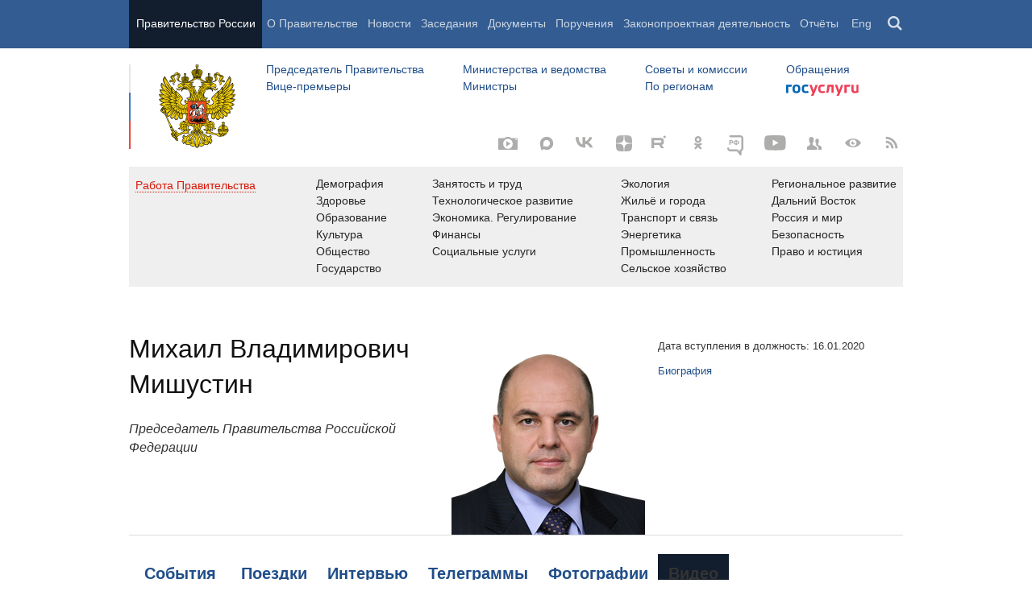

--- FILE ---
content_type: text/html; charset=UTF-8
request_url: http://government.ru/gov/persons/151/videos/
body_size: 84093
content:

    
<!doctype html>
<html lang="ru"
      itemscope="itemscope" xmlns="http://www.w3.org/1999/xhtml"
      prefix="og: http://ogp.me/ns# video: http://ogp.me/ns/video# ya: http://webmaster.yandex.ru/vocabularies/"
      class="no-js ">
    <head>
        <meta charset="utf-8"/>
        <title>Михаил Владимирович Мишустин - Правительство России</title>
        
        <meta name="viewport" content="width=960"/>
        <link rel="icon" href="/static/img/favicon.ico" type="image/x-icon"/>
        <link rel="shortcut icon" href="/static/img/favicon.ico" type="image/x-icon"/>
        <link rel="search" href="/opensearch.xml" type="application/opensearchdescription+xml"/>

        
        <link rel="stylesheet" type="text/css" media="all" href="/static/css/main.css"/>
        <link rel="stylesheet" type="text/css" media="print" href="/static/css/print.css"/>
        
        <!--[IF IE]><link rel="stylesheet" type="text/css" media="all" href="/static/css/ie.css"/><![ENDIF]-->
        <!--[IF IE 6]><link rel="stylesheet" type="text/css" media="all" href="/static/css/ie6dead.css"/><![ENDIF]-->
        <!--[IF lte IE 8]><link rel="stylesheet" type="text/css" media="all" href="/static/css/icons.css"/><![ENDIF]-->
        

        
        <script type="text/javascript">
            var _js_cfg = {
                video_player: '/static/swf/video.swf',
                lang: '',
                language: 'ru',
                area: 'ru',
                reader: true,
                page_url: '/gov/persons/151/videos/',
                index_url: '/'
            };
        </script>
        <script type="text/javascript">
            if(['iPad', 'iPhone', 'iPod'].includes(navigator.platform) || (navigator.userAgent.includes("Mac") && "ontouchend" in document)) {
		        document.querySelector('html').classList.add('ios')   
            }
        </script>
        <style>
            html.ios .reader_article_box_video_container {float: none;}
            html.ios .reader_article_box_video_container .reader_video-player {width: 100%;}
        </style>
        <!--[IF lt IE 9]><script type="text/javascript">window.ie_lt9 = true;</script><![ENDIF]-->
        <!--[IF IE 6]><script type="text/javascript" src="/static/js/legacy/ie6dead.js"></script>"><![ENDIF]-->
        <!--[IF lt IE 9]><script type="text/javascript" src="/static/js/legacy/ierange.js"></script><![ENDIF]-->
        <!--[if (gte IE 6)&(lte IE 9)]><script type="text/javascript" src="/static/js/legacy/selectivizr.js"></script><![endif]-->
        <script type="text/javascript" src="/static/js/main.legacy.js"></script>
        <script type="text/javascript" src="/static/js/main.js"></script>
         
    </head>
    <body class="page">
        
    <div class="totop"></div>

        <header class="page_header latch-latch-js" role="banner" itemscope="itemscope" itemtype="http://schema.org/WPHeader">
            <div class="page_header_fixed-part">
    <div class="page_header_search">
        <div class="page_wrapper">
            <div class="page_header_search_close"></div>
            <fieldset>
                <legend class="hidden">Варианты поиска по сайту</legend>
                <ul class="header_tabs_search">
                    <li>
                        <input type="radio" checked="checked" id="header_search_all" name="header_search"/>
                        
                            <label for="header_search_all" class="header_search_label">
                                <span>Поиск по сайту</span>
                            </label>
                        
                        
                        <div class="header_tab_content" id="header_tab_content_all" role="search">
                            <form action="/search/" class="form_search_full">
                                <fieldset>
                                    <legend>Поиск по сайту</legend>
                                    <div class="header_search_filter_wrapper">
                                        <label for="search" class="hidden">Введите запрос для поиска</label>
                                        <input class="page_header_search_input" id="search" name="q" type="text"/>
                                        <input type="hidden" id="search_section" name="type" value=""/>

                                        <div class="page_header_search_filter-box">
                                            <div class="page_header_search_filter">
                                                
    <div class="select unit_head_select calendar_select__month" data-target="#search_section" >
        
            <div class="select_current"><span class="pseudo-link" tabindex="0"
                                              data-value="None">Все разделы сайта</span>
            </div>
            <ul class="select_options-list">
                
                    
                        <li class="select_option is-active"
                            data-value="None">
                            <span class="pseudo-link">Все разделы сайта</span>
                        </li>
                    
                
                    
                        <li class="select_option"
                            data-value="13">
                            <span class="pseudo-link">Документы</span>
                        </li>
                    
                
                    
                        <li class="select_option"
                            data-value="15">
                            <span class="pseudo-link">Законопроектная деятельность</span>
                        </li>
                    
                
                    
                        <li class="select_option"
                            data-value="14">
                            <span class="pseudo-link">Поручения и их выполнение</span>
                        </li>
                    
                
                    
                        <li class="select_option"
                            data-value="5">
                            <span class="pseudo-link">Заседания</span>
                        </li>
                    
                
                    
                        <li class="select_option"
                            data-value="12">
                            <span class="pseudo-link">В министерствах и ведомствах</span>
                        </li>
                    
                
                    
                        <li class="select_option"
                            data-value="9">
                            <span class="pseudo-link">Новости</span>
                        </li>
                    
                
                    
                        <li class="select_option"
                            data-value="10">
                            <span class="pseudo-link">Телеграммы</span>
                        </li>
                    
                
            </ul>
        
    </div>

                                            </div>
                                        </div>
                                    </div>
                                    <button class="page_header_search_button">Найти</button>
                                    <p class="page_header_search_example">Пример,
                                <span class="page_header_search_example_text">тарифы на услуги
                                    ЖКХ</span>
                                    </p>
                                    <a class="page_header_search_extend" href="/search/">
                                        <span>Расширенный поиск</span>
                                    </a>
                                </fieldset>
                            </form>
                        </div>
                    </li>
                    
                        <li>
                            <input type="radio" id="header_search_docs" name="header_search"/>
                            <label for="header_search_docs" class="header_search_label">
                                <span>Поиск по документам</span>
                            </label>

                            <div class="header_tab_content" id="header_tab_content_docs">
                                







<form method="get" class="search_acts" action="/docs/all/" id="search_documents_form">
    <div class="cols">
        <div class="form-field col col-2">
            
    <label class="label" for="forma0cdf4bb4535-type">Вид документа</label>

            <div class="select__native">
    <div class="select_arrow-box">
        <div class="select_arrow"></div>
    </div>
    <select id="forma0cdf4bb4535-type" name="type" class="select">
        
            <option value="102000066_102000496" >Постановление Правительства Российской Федерации</option>
        
            <option value="102000066_102000499" >Распоряжение Правительства Российской Федерации</option>
        
            <option value="102000070_102000499" >Распоряжение Президента Российской Федерации</option>
        
            <option value="102000070_102000503" >Указ Президента Российской Федерации</option>
        
            <option value="_102000505" >Федеральный закон</option>
        
            <option value="_102000506" >Федеральный конституционный закон</option>
        
            <option value="_102000486" >Кодекс</option>
        
    </select>
</div>
        </div>
        <div class="form-field col col-3 col-right">
            
    <label class="label" for="forma0cdf4bb4535-number">Номер</label>

            <input id="forma0cdf4bb4535-number" type="text" name="number" value="" class="input__text field-number"/>
        </div>
    </div>
    <div class="cols">
        <div class="form-field col col-2 col-right">
            
    <label class="label" for="forma0cdf4bb4535-text">Заголовок или текст документа</label>

            <input id="forma0cdf4bb4535-text" type="text" name="text" value="" class="input__text field-text"/>
        </div>
        <div class="col col-3 col-right">
            <div class="form-field col col-3">
                
    <label class="label" for="forma0cdf4bb4535-dt">Дата подписания</label>

                

<input class="input__text date_search_docs icon-calendar-docs" type="text" id="forma0cdf4bb4535-dt" name="dt" value=""/>
<input type="hidden" class="search_docs_date date_to" name="dt.till" value="" data-value=""/>
<input type="hidden" class="search_docs_date date_from" name="dt.since" value="" data-value=""/>
            </div>
            <button class="button docs">
                Найти
            </button>
        </div>
    </div>
</form>
                            </div>
                        </li>
                    </ul>
            </fieldset>
        </div>
    </div>

    <div class="page_header_menu">
        <div class="page_wrapper page_wrapper__header-menu">
            
            
            
            
            
            
            
            
            
            
            
            
            
            
            
            
            
            
            
            
            
            
            
            
            
            
            
            
            
            
            
            
            
            
            
            
            <div class="page_wrapper page_wrapper__header-menu">
                <nav>
                    <ul class="menu menu__horiz"><li class="menu_item page_header_menu_item__isolated" itemscope="itemscope"
        itemtype="http://schema.org/SiteNavigationElement">
        <a itemprop="url" class="page_header_menu_item_link"
           href="/">Правительство России</a></li><li class="menu_item" itemscope="itemscope"
        itemtype="http://schema.org/SiteNavigationElement">
        <a itemprop="url" class="page_header_menu_item_link"
           href="/structure/">О Правительстве</a></li><li class="menu_item" itemscope="itemscope"
        itemtype="http://schema.org/SiteNavigationElement">
        <a itemprop="url" class="page_header_menu_item_link"
           href="/news/">Новости</a></li><li class="menu_item" itemscope="itemscope"
        itemtype="http://schema.org/SiteNavigationElement">
        <a itemprop="url" class="page_header_menu_item_link"
           href="/meetings/">Заседания</a></li><li class="menu_item" itemscope="itemscope"
        itemtype="http://schema.org/SiteNavigationElement">
        <a itemprop="url" class="page_header_menu_item_link"
           href="/docs/">Документы</a></li><li class="menu_item" itemscope="itemscope"
        itemtype="http://schema.org/SiteNavigationElement">
        <a itemprop="url" class="page_header_menu_item_link"
           href="/orders/">Поручения</a></li><li class="menu_item" itemscope="itemscope"
        itemtype="http://schema.org/SiteNavigationElement">
        <a itemprop="url" class="page_header_menu_item_link"
           href="/activities/">Законопроектная деятельность</a></li><li class="menu_item" itemscope="itemscope"
        itemtype="http://schema.org/SiteNavigationElement">
        <a itemprop="url" class="page_header_menu_item_link"
           href="/rugovclassifier/57/">Отчёты</a></li><li>
                            <ul class="menu__horiz_special menu__horiz_special_print">
                                <li class="menu_item"><a class="page_header_menu_item_link"
                                                         href="/en/">
                                    Eng</a></li>
                                <li class="menu_item"><a class="page_header_menu_item_link page_header_control_button__search" href="/search/" role="button">Поиск</a></li>
                                
                            </ul>
                        </li>
                    </ul>
                </nav>
            </div>
        </div>
    </div>
</div>
        </header>
        
    <div class="reader invisible" tabindex="0"
     hidden="hidden">
    <div class="reader-header">
        <div class="service-panel">
            <div class="page_wrapper">
                <h2 class="service-panel__title"><a class="service-panel__link" title="Раздел" >
                    Новости</a></h2>

                <div class="service-panel-icons-layer">
                    <ul class="service-panel-icons">
                        <li class="service-panel-icon-layer" aria-hidden="true">
                            <a class="service-panel-icon service-panel-icon-font-decrease not-active" href="#">Уменьшить
                                шрифт</a>
                        </li>
                        <li class="service-panel-icon-layer" aria-hidden="true">
                            <a class="service-panel-icon service-panel-icon-font-increase" href="#">Увеличить шрифт</a>
                        </li>
                        <li class="service-panel-icon-layer">
                            <a class="service-panel-icon service-panel-icon-print" href="#" role="button">Распечать</a>
                        </li>
                        <li class="service-panel-icon-layer">
                            <div class="service-panel-icon service-panel-icon__wrapper">
                                <a tabindex="0" role="button" class="service-panel-icon service-panel-icon-share">Открыть панель "Поделиться в социальных сетях"</a>
                                <ul class="service-panel-share-icons">
                                    <li class="service-panel-share-icon service-panel-share-icon-lj" tabindex="0">Livejournal</li>
                                    
                                    <li class="service-panel-share-icon service-panel-share-icon-vk">
                                        <a href="#" target="_blank" title="Открывает новое окно">Вконтакте</a></li>
                                    <li class="service-panel-share-icon service-panel-share-icon-email"><a href="#">Электронная почта</a></li>
                                </ul>
                            </div>
                        </li>
                    </ul>
                </div>
            </div>
        </div>
    </div>


    <div class="reader-body-layer">
        <div class="reader_wrapper">
            <h4 class="print print_header">ПОРТАЛ ПРАВИТЕЛЬСТВА РОССИИ</h4>

            <div class="reader_article_container">
                <div id="reader-floating-scrolling-top"></div>
                <div id="reader-floating-scrolling-bottom"></div>
                
<div id="begin" class="reader_article  " itemscope="" itemtype="http://schema.org/Article">
    

    <div class="print print_footer">
        <div class="print print_footer_title">Правительство Российской Федерации</div>
        <div class="print print_footer_url">http://government.ru/gov/persons/151/videos/</div>
    </div>
</div>


            </div>
            <a id="marker-bar" href="#" class="masha-marker-bar">
            
                <span class="masha-vk masha-social" data-pattern="http://vk.com/share.php?url={url}"
                      title="share to VK"></span>
                <span class="masha-mail masha-social" title="share by email"></span>
                <span class="masha-marker" title="mark"><span
                        class="masha-marker-text">Выделить фрагмент</span></span>
            </a>
            
        </div>

    </div>

    <div class="modal-layout">
        <div class="modal__slide email_share">
            <form method="post" name="form_message">
                <div class="form_field form_field__slide"><p class="message"></p></div>
                <div class="form_field">
                    <label class="label label__target_email" for="target-email">Email адресата <span
                            class="text__red">*</span></label>
                    <input type="email" id="target-email" name="target_email" value=""
                           class="input__text input__target_email textinput required">

                    <p class="error_message email__error" role="alert">Введите корректый Email</p>
                </div>
                <div class="form_field">
                    <p class="label">Текст сообщения</p>

                    <div class="textarea">
                        <p>Government.ru:
                            <span class="reader_ui_share_email_text"></span></p>

                        <p><a class="reader_ui_share_email_link"></a></p>
                    </div>
                </div>
                <button class="send_email">Отправить</button>
            </form>
            <div class="modal_close interface_close"></div>
        </div>
        <div class="loader-layer hide preloader">
            <div class="loader preloader"></div>
        </div>
        <div class="modal__slide email_share_thanks">
            <form method="post">
                <div class="email_thanks">Спасибо </div>
                <div class="email_caution">Внимание </div>
                <div class="letter_sent"><span class="letter_sent_a"></span><span class="email"></span></div>
                <div class="form_field">
                    <p class="label">Текст сообщения</p>

                    <div class="textarea">
                        <p>Government.ru: <span class="reader_ui_share_email_date"></span></p>

                        <p><span class="reader_ui_share_email_text"></span></p>

                        <p><a class="reader_ui_share_email_link"></a></p>
                    </div>
                </div>
            </form>
            <div class="modal_close interface_close"></div>
        </div>
    </div>
    <div class="modal-lj">
        <div class="modal__slide">
            <p class="label">Код для вставки в блог</p>

            <div class="textarea">
                <p id="lj_html"></p>
            </div>
            <button data-clipboard-target="lj_html">Скопировать в буфер</button>
        </div>
    </div>
</div>

<div class="reader_ui_btn reader_ui_btn__close to-index">
    <div class="reader_ui_btn__close_icon" role="button" tabindex="0">Закрыть</div>
</div>
<div class="reader_ui_btn reader_ui_btn__top __hide __invisible"></div>
<div class="reader_ui_btn reader_ui_btn__left" role="button" tabindex="0">Следующая новость</div>
<div class="reader_ui_btn reader_ui_btn__right" role="button" tabindex="0">Предыдущая новость</div>
        <div class="page_main">
            <div class="page_wrapper"><div class="access" aria-hidden="true">
    <div class="page-section">
        <div class="toolbar">
            <ul class="a-fontsize">
                <li>
                    <a tabindex="0"
                       data-type="fontsize-small"
                       class="a-fontsize-small"
                       title="Маленький размер шрифта"
                       role="button"><span class="selected">&nbsp;</span>Маленький размер шрифта</a>
                </li>
                <li>
                    <a tabindex="0"
                       data-type="fontsize-normal"
                       class="a-fontsize-normal"
                       title="Нормальный размер шрифта"
                       role="button"><span class="selected">&nbsp;</span>Нормальный размер шрифта</a>
                </li>
                <li>
                    <a tabindex="0"
                       data-type="fontsize-big"
                       class="a-fontsize-big"
                       title="Большой размер шрифта"
                       role="button"><span class="selected">&nbsp;</span>Большой размер шрифта
                    </a>
                </li>
            </ul>
            <ul class="a-images">
                <li>
                    <a href="#"
                       data-type="imagesoff"
                       class="a-imagesoff"
                       title="Включить/выключить отображение изображений">Включить/выключить отображение изображений
                        <span>
                            <span class="on">Вкл</span>
                            <span class="off">Выкл</span>
                        </span>
                    </a>
                </li>
            </ul>
        </div>
    </div>
</div></div>
            <div class="page_wrapper__height">
                <div class="page_wrapper">
                    <div class="page_header_static-part">
    <div class="tricolour">
        <div class="tricolour_blue"></div>
        <div class="tricolour_red"></div>
    </div>
    <div class="page_header_logo">
        <a class="page_header_logo_link" href="/" rel="home">Правительство России</a>
    </div>
    
    <nav class="page_header_sec-menu-layout">
        <ul class="page_header_sec-menu menu menu__horiz menu_for_ministers">
            
                <li class="menu_item menu_item__text">
                    
                        
                    
                    <ul class="menu__sublist">
                        <li><a href="http://premier.gov.ru">Председатель Правительства</a></li>
                        <li><a href="/gov/persons/#vice-premiers">
                            Вице-премьеры</a></li>
                    </ul>
                </li>
                <li class="menu_item menu_item__text">
                    
                        
                    
                    <ul class="menu__sublist">
                        <li><a href="/ministries/">Министерства и
                            ведомства</a></li>
                        <li><a href="/gov/persons/#federal-ministers">
                            Министры</a></li>
                    </ul>
                </li>
                <li class="menu_item menu_item__text">
                    <ul class="menu__sublist">
                        <li><a href="/agencies/">Советы и комиссии</a>
                        </li>
                        <li><a href="/regions/">По регионам</a></li>
                    </ul>
                </li>
            
            <li class="menu_item menu_item__text">
                <ul class="menu__sublist">
                    <li>
                        <a href="http://services.government.ru/letters/">Обращения</a>
                    </li>

            
                    <li>
                        <a href="https://www.gosuslugi.ru/" class="link--gosuslugi">
                            Госуслуги</a>
                    </li>
            
                </ul>
            </li>
        </ul>

        <ul class="page_header_sec-menu menu menu__horiz menu_for_right">
                
                <li class="menu_item menu_item_photo menu_item__icons">
                    <a href="/photos/" title="Фото / Видео"
                       aria-label="Фото / Видео"></a>
                </li>
                
                
                
                <li class="menu_item menu_item__max menu_item__icons">
                    <a href="https://max.ru/government_rus" title="MAX"
                       target="_blank"
                       aria-label="MAX"></a>
                </li>
                
            
                <!-- <li class="menu_item menu_item_vk menu_item__icons">
                    <a href="http://vk.com/gov" title="Вконтакте" target="_blank"
                       aria-label="Вконтакте"></a>
                </li> -->

                <li class="menu_item menu_item_vk menu_item__icons">
                    <a href="http://vk.com/gov" title="Вконтакте" target="_blank"
                        aria-label="Вконтакте" style="background-image: none; display: -webkit-box;display: -ms-flexbox;display: flex;-webkit-box-align: center;-ms-flex-align: center; align-items: center;-webkit-box-pack: center;-ms-flex-pack: center; justify-content: center;">
                        <svg width="24" height="24" xmlns="http://www.w3.org/2000/svg" x="0px" y="0px" viewBox="0 0 70 45" style="enable-background:new 0 0 460 455.69;" xml:space="preserve">
                        <g clip-path="url(#new_logo_vk_with_text__a)"><path fill="#adadac" d="M33.769 38C12.586 38 .503 23.736 0 0h10.61c.35 17.421 8.172 24.8 14.368 26.322V0h9.992v15.025C41.088 14.378 47.516 7.532 49.685 0h9.991c-1.665 9.281-8.636 16.128-13.593 18.943C51.04 21.225 58.98 27.197 62 38H51.002c-2.363-7.227-8.248-12.819-16.032-13.58V38h-1.201z"/></svg>
                    </a>
                </li>

                <li class="menu_item menu_item_dzen menu_item__icons">
                    <a href="https://zen.yandex.ru/government_rus" title="Яндекс.Дзен" target="_blank" aria-label="Яндекс.Дзен"></a>
                </li>

                <li style="padding: 10px;" class="menu_item menu_item_rt menu_item__icons">
                    <a href="https://rutube.ru/channel/24624174/" title="rutube" target="_blank"
                        aria-label="Rutube" style="background-image: none; display: -webkit-box;display: -ms-flexbox;display: flex;-webkit-box-align: center;-ms-flex-align: center; align-items: center;-webkit-box-pack: center;-ms-flex-pack: center; justify-content: center;">
                        <svg style="width: 24px; height: 24px; "version="1.1" xmlns="http://www.w3.org/2000/svg" xmlns:xlink="http://www.w3.org/1999/xlink" x="0px" y="0px"
	                        viewBox="0 0 700 455.69" style="enable-background:new 0 0 460 455.69;" xml:space="preserve">
                        <g clip-path="url(#a)"><circle r="47.697" fill="#adadac" cy="48.578" cx="475.275"/><path fill="#adadac" d="M336.161 91.859H.934V464.52h93.305V343.279h178.787l81.572 121.241h104.479l-89.952-121.8c27.935-4.469 48.049-15.085 60.341-31.846 12.291-16.762 18.437-43.58 18.437-79.337v-27.936c0-21.231-2.235-37.992-6.146-50.843-3.911-12.85-10.615-24.024-20.113-34.081-10.057-9.498-21.231-16.203-34.64-20.673-13.409-3.91-30.171-6.145-50.843-6.145zm-15.085 169.289H94.239v-87.159h226.837c12.85 0 21.789 2.235 26.259 6.146 4.47 3.911 7.263 11.174 7.263 21.79v31.288c0 11.174-2.793 18.437-7.263 22.348-4.47 3.911-13.409 5.587-26.259 5.587z"/></g><defs><clipPath id="a"><path fill="#adadac" d="M0 0h523v465H0z"/></clipPath></defs></svg>
                    </a>
                </li>
                
                <li class="menu_item menu_item_vk menu_item__icons">
                    <a href="https://ok.ru/gov" title="Одноклассники" target="_blank"
                       aria-label="Одноклассники" style="background-image: none; display: -webkit-box;display: -ms-flexbox;display: flex;-webkit-box-align: center;-ms-flex-align: center; align-items: center;-webkit-box-pack: center;-ms-flex-pack: center; justify-content: center;">
                       <svg version="1.1" id="Capa_1" xmlns="http://www.w3.org/2000/svg" xmlns:xlink="http://www.w3.org/1999/xlink" x="0px" y="0px"
                       width="18px" height="18px" viewBox="-550 0 2400 2400" style="enable-background:new 0 0 95.481 95.481;"
                       xml:space="preserve"><path d="M629.9 1122.4c310-.1 561.1-251.5 561-561.4C1190.8 251 939.4-.1 629.5 0S68.4 251.5 68.5 561.4c.4 309.8 251.6 560.8 561.4 561m0-793.4c128.4 0 232.5 104.1 232.5 232.5S758.3 793.9 629.9 793.9 397.4 689.8 397.4 561.4c.2-128.3 104.2-232.3 232.5-232.4zm226.9 1251.3c115.5-26.2 225.7-71.9 326-135 76.4-49.3 98.4-151.1 49.1-227.5-48.5-75.2-148.3-97.9-224.5-51-231.1 144.5-524.5 144.5-755.6 0-76.7-48.1-178-25.1-226.3 51.5C-23 1295-.2 1396.6 76.6 1445.1c.1 0 .2.1.2.1 100.2 63 210.4 108.7 325.8 135L88.8 1894c-62.5 66-59.6 170.2 6.5 232.7 63.5 60 162.7 60 226.2 0l308.2-308.4 308.4 308.4c64.2 64.1 168.1 64.1 232.3 0 64.1-64.2 64.1-168.1 0-232.3l-313.6-314.1z" fill="#adadac"/></svg>
                    </a>
                </li>
                <li class="menu_item menu_item_vk menu_item__icons">
                    <a href="https://t.me/+tkVQClpPYes0ZTQy" title="ОБЪЯСНЯЕМ.РФ" target="_blank"
                       aria-label="ОБЪЯСНЯЕМ.РФ" style="background-image: none;">
                       <svg id="Слой_1" data-name="Слой 1" xmlns="http://www.w3.org/2000/svg" viewBox="0 0 742.54 930.33" fill="#adadac" stroke="#adadac" width="20px" style="margin-top:14px; margin-left:12px"><path d="M352.4,241.24a44.11,44.11,0,0,1-44.09-44.09c0-24.61,20-44.65,44.09-44.65H817.85c37.78,0,72.7,16,97.9,41.22h0a138.55,138.55,0,0,1,40.64,97.9V757.07a137.94,137.94,0,0,1-34.92,91.6,148,148,0,0,1-48.09,35.49v154.58a44.26,44.26,0,0,1-81.3,24L663.27,895.61H352.4A138.55,138.55,0,0,1,254.5,855h0c-25.19-25.77-40.65-60.12-40.65-97.9,0-24.62,19.47-44.66,44.08-44.66a44.72,44.72,0,0,1,44.66,44.66c0,13.74,5.15,26.33,14.31,34.92v.57a52.26,52.26,0,0,0,35.5,14.32H685c13.17.57,26.34,6.29,34.93,17.74l64.69,83.59V851h0c0-22.33,16.6-41.79,39.5-44.08a54.62,54.62,0,0,0,31.49-16.61,52.43,52.43,0,0,0,12-33.2V291.62a49.74,49.74,0,0,0-14.31-35.5h0a50.22,50.22,0,0,0-35.49-14.88Z" transform="translate(-213.85 -152.5)"></path><path d="M385.91,377.45c53.71,0,96,17.16,96,74.69s-42.28,74.69-96,74.69H349.68v73.1H302V377.45Zm2.23,41.95H349.68v65.47h38.46c24.47,0,45.13-6.67,45.13-32.73C433.27,425.75,412.61,419.4,388.14,419.4Z" transform="translate(-213.85 -152.5)"></path><path d="M607.41,612.32v-28c-66.74-2.86-110.28-37.18-110.28-95.66S540.67,395.88,607.41,393v-28h45.78v28c66.1,3.18,109.33,37.5,109.33,95.67s-43.23,92.49-109.33,95.66v28Zm0-67.7V432.75c-46.08,3.18-62.61,27.65-62.61,55.94S561.33,541.45,607.41,544.62Zm45.78,0c45.13-3.49,61.65-28,61.65-55.93s-16.52-52.45-61.65-55.94Z" transform="translate(-213.85 -152.5)"></path></svg>
                    </a>
                </li>
                <li class="menu_item menu_item_yt menu_item__icons">
                    <a href="http://www.youtube.com/user/pravitelstvoRF"
                       title="Канал на YouTube" target="_blank"
                       aria-label="Канал на YouTube"></a>
                </li>
                
                
                <li class="menu_item menu_item_social menu_item__icons">
                    <a href="/social/"
                       title="Правительственные страницы в соцсетях"
                       aria-label="Правительственные страницы в соцсетях"></a>
                </li>
            
            
            <li class="menu_item menu_item__special menu_item__icons" aria-hidden="true">
                <a href="#"
                   aria-label="Версия для людей с ограниченными возможностями"
                   title="Версия для людей с ограниченными возможностями"></a>
            </li>
            <li class="menu_item menu_item__rss menu_item__icons">
                <a class="icon_rss" href="/all/rss/" title="RSS" aria-label="RSS"></a>
            </li>
        </ul>
    </nav>

</div>


        <div class="page_header_grey">
            <div class="menu_item open_modal_gov-activity menu_item_work">
                <a href="/rugovclassifier/">
                    <span class="pseudo-link">Работа Правительства</span>
                </a>
            </div>


            <ul class="page_header_grey__list">
                
                    <li class="page_header_grey__item">
                        <ul class="page_header_grey__sublist">
                            <li class="page_header_grey__subitem"><a href="/rugovclassifier/section/2464/">Демография</a></li>
                            <li class="page_header_grey__subitem"><a href="/rugovclassifier/section/2475/">Здоровье</a></li>
                            <li class="page_header_grey__subitem"><a href="/rugovclassifier/section/2295/">Образование</a></li>
                            <li class="page_header_grey__subitem"><a href="/rugovclassifier/section/2294/">Культура</a></li>
                            <li class="page_header_grey__subitem"><a href="/rugovclassifier/section/2511/">Общество</a></li>
                            <li class="page_header_grey__subitem"><a href="/rugovclassifier/section/2296/">Государство</a></li>
                        </ul>
                    </li>
                    <li class="page_header_grey__item">
                        <ul class="page_header_grey__sublist">
                            <li class="page_header_grey__subitem"><a href="/rugovclassifier/section/2460/">Занятость и труд</a></li>
                            <li class="page_header_grey__subitem"><a href="/rugovclassifier/section/2529/">Технологическое развитие</a></li>
                            <li class="page_header_grey__subitem"><a href="/rugovclassifier/section/2178/">Экономика. Регулирование</a></li>
                            <li class="page_header_grey__subitem"><a href="/rugovclassifier/section/2179/">Финансы</a></li>
                            <li class="page_header_grey__subitem"><a href="/rugovclassifier/section/2177/">Социальные услуги</a></li>
                        </ul>
                    </li>
                    <li class="page_header_grey__item">
                        <ul class="page_header_grey__sublist">
                            <li class="page_header_grey__subitem"><a href="/rugovclassifier/section/2440/">Экология</a></li>
                            <li class="page_header_grey__subitem"><a href="/rugovclassifier/section/2439/">Жильё и города</a></li>
                            <li class="page_header_grey__subitem"><a href="/rugovclassifier/section/2180/">Транспорт и связь</a></li>
                            <li class="page_header_grey__subitem"><a href="/rugovclassifier/section/2190/">Энергетика</a></li>
                            <li class="page_header_grey__subitem"><a href="/rugovclassifier/section/2211/">Промышленность</a></li>
                            <li class="page_header_grey__subitem"><a href="/rugovclassifier/section/2213/">Сельское хозяйство</a></li>
                        </ul>
                    </li>
                    <li class="page_header_grey__item">
                        <ul class="page_header_grey__sublist">
                            <li class="page_header_grey__subitem"><a href="/rugovclassifier/section/2292/">Региональное развитие</a></li>
                            <li class="page_header_grey__subitem"><a href="/rugovclassifier/section/2537/">Дальний Восток</a></li>
                            <li class="page_header_grey__subitem"><a href="/rugovclassifier/section/2293/">Россия и мир</a></li>
                            <li class="page_header_grey__subitem"><a href="/rugovclassifier/section/2297/">Безопасность</a></li>
                            <li class="page_header_grey__subitem"><a href="/rugovclassifier/section/2488/">Право и юстиция</a></li>
                        </ul>
                    </li>
                    
                        
                    
                        
                    
                        
                    
                        
                    
                        
                    
                        
                    
                        
                    
                        
                    
                        
                    
                        
                    
                        
                    
                        
                    
                        
                    
                        
                    
                        
                    
                        
                    
                        
                    
                        
                    
                        
                    
                        
                    
                        
                    
                        
                    
                        
                    
                        
                    
                        
                    
                        
                    
                
            </ul>
        </div>




                </div>
                <div class="page_content" role="main">
                    
<div class="page_wrapper">
    <article class="vcard">
        <div class="cols cols_down" style="position:relative">
            <div class="col">
                <div class="vcard_left">
                    
                        <div class="vcard_photo">
                            <img src="http://static.government.ru/media/persons/240x240/LAjAJstrn9qeb4tmLMCDKCoDVVBI201W.png" srcset="http://static.government.ru/media/persons/240x240_2x/3kMOl3bOm5gGwl4E2w3RxufV7zALGZyh.png 2x" alt="Михаил Владимирович Мишустин" width="240" height="240">
                        </div>
                    
                    <p class="vcard_name">Михаил Владимирович Мишустин</p>
                    <p class="vcard_position">Председатель Правительства Российской Федерации</p>
                    <div ></div>
                </div>
            </div>
            <div class="col">
                <div class="vcard_right">
                    
                        <p class="vcard_data">
                            Дата вступления в должность:
                            <span class="vcard_data_span">16.01.2020</span>
                        </p>
                    
                    
                        <p class="vcard_data">
                            <a href="/gov/persons/151/biography/"
                               class="open-reader-js"
                               data-ajax-url="/gov/persons/151/biography/?ajax=reader">Биография</a>
                        </p>
                    
                    
                    
                    
                    
                    
                    
                    
                    
                </div>
            </div>
        </div>
    </article>
    
    
</div>
<div class="cols">
    <div class="unit" id="anchor-tabs">
        <div class="page_wrapper">
            
    <div class="unit_head invisible breadcrumbs">
        <div class="unit_head__wrapper">
                
    


    <h2 class="unit_head_title">Михаил Владимирович Мишустин</h2>

            <div class="text_overflow_limiter"></div>
        </div>
    </div>

            <div class="unit_head unit_head__tabs" data-tabs="1" data-action="load">
                
    <ul class="tabs__first-level" role="tablist">
        <li class="tab_button tab"
                data-type="events"
                    
                    
                data-url="/gov/persons/151/events/"
                data-ajax-url="/gov/persons/151/events/?ajax=body"
                    
                role="tab">
                <a class="tab_name"

                   href="/gov/persons/151/events/">События</a>
            </li><li class="tab_button tab"
                data-type="travel"
                    
                    
                data-url="/gov/persons/151/travel/"
                data-ajax-url="/gov/persons/151/travel/?ajax=body"
                    
                role="tab">
                <a class="tab_name"

                   href="/gov/persons/151/travel/">Поездки</a>
            </li><li class="tab_button tab"
                data-type="interviews"
                    
                    
                data-url="/gov/persons/151/interviews/"
                data-ajax-url="/gov/persons/151/interviews/?ajax=body"
                    
                role="tab">
                <a class="tab_name"

                   href="/gov/persons/151/interviews/">Интервью</a>
            </li><li class="tab_button tab"
                data-type="telegrams"
                    
                    
                data-url="/gov/persons/151/telegrams/"
                data-ajax-url="/gov/persons/151/telegrams/?ajax=body"
                    
                role="tab">
                <a class="tab_name"

                   href="/gov/persons/151/telegrams/">Телеграммы</a>
            </li><li class="tab_button tab tab_button__blue"
                data-type="photo"
                    
                    
                data-url="/gov/persons/151/photos/"
                data-ajax-url="/gov/persons/151/photos/?ajax=body"
                    
                role="tab">
                <a class="tab_name"

                   href="/gov/persons/151/photos/">Фотографии</a>
            </li><li class="tab_button tab is-active tab_button__blue"
                data-type="video"
                    
                    
                data-url="/gov/persons/151/videos/"
                data-ajax-url="/gov/persons/151/videos/?ajax=body"
                    
                role="tab">
                <a class="tab_name"

                   href="/gov/persons/151/videos/">Видео</a>
            </li></ul>

                
            </div>
        </div>
        <div class="unit_body unit_body__tabs tabs-layout__small" data-tabs="1" data-action="load">
            
                <div class="tabs_content events "
                     id="events" aria-labelledby="events" role="tabpanel">
                    
                </div>
            
                <div class="tabs_content travel "
                     id="travel" aria-labelledby="travel" role="tabpanel">
                    
                </div>
            
                <div class="tabs_content interviews "
                     id="interviews" aria-labelledby="interviews" role="tabpanel">
                    
                </div>
            
                <div class="tabs_content telegrams "
                     id="telegrams" aria-labelledby="telegrams" role="tabpanel">
                    
                </div>
            
                <div class="tabs_content photo photos-feed "
                     id="photo" aria-labelledby="photo" role="tabpanel">
                    
                </div>
            
                <div class="tabs_content video videos-feed is-visible with-content"
                     id="video" aria-labelledby="video" role="tabpanel">
                    
                        

    <div class="unit_body unit_body__blue unit_body__media unit_body__person">
        <div class="page_wrapper">
            <div class="unit ajax-paginator">
                <div class="unit_body">

                    <div class="feed_content feed_content__multimedia ajax-paginator-page" data-page-number="1" data-next-page-url="/gov/persons/151/videos/?page=2&amp;ajax=feed">
    <div class="headlines-row"><div class="media_hr dropdown_gallery is-active">
                    
<div id="div-player-main" style="height: 560px;">
    <video class="big-media-player" poster="http://static.government.ru/media/photos/288x162_2x/LhlweRrA4hOKsszKrfUdwwvF1RggeW7P.jpg">
        <source src="http://static.government.ru/media/video/hd/7uJYbVoI4ILaGD8Jm7qyaTaC8s1jArYt.mp4" data-quality="HD"/>
        <source src="http://static.government.ru/media/video/sd/ouDq2DKH74EEkKwx354YADtojGeZ4cvR.mp4" data-quality="SD"/>
    </video>
</div>

                </div><div class="headline__multimedia headline__video headline__multimedia__active">
        <div class="headline__multimedia_face" style="visibility: hidden">
            <img class="headline__multimedia_image"
                 
                 src="http://static.government.ru/media/photos/288x162/74cuIMeMpLTrXWNgCYh86Nlv5xxpZMOZ.jpg" srcset="http://static.government.ru/media/photos/288x162_2x/LhlweRrA4hOKsszKrfUdwwvF1RggeW7P.jpg 2x"
                 
                 data-preview="http://static.government.ru/media/photos/960x540_2x/gLbCAnfvmpAsGlIqAsPzSwhQE3eTuRDn.jpg" data-sd="http://static.government.ru/media/video/sd/ouDq2DKH74EEkKwx354YADtojGeZ4cvR.mp4" data-hd="http://static.government.ru/media/video/hd/7uJYbVoI4ILaGD8Jm7qyaTaC8s1jArYt.mp4"alt="Заседание Правительства" width="288" height="162"/>
            <h3 class="headline_title headline_title__media">
                Заседание Правительства
            </h3>
            
<time class="headline_date" datetime="2026-01-22T15:00:00+04:00">22 января 2026</time>

            <p class="headline__media_lead"></p>
            
                <a
                    href="/news/57584/"
                    class="button headline__media__link open-reader-js"
                    data-ajax-url="/news/57584/?ajax=reader">
                    Содержание
                </a>
            
        </div><div class="headline__multimedia_back">
                <h3 class="headline_title headline_title__media">
                    Заседание Правительства
                </h3>
                
<time class="headline_date" datetime="2026-01-22T15:00:00+04:00">22 января 2026</time>

                <p class="headline__media_lead"></p>
                
                    <a
                        href="/news/57584/"
                        class="button headline__media__link open-reader-js"
                        data-ajax-url="/news/57584/?ajax=reader">
                        Содержание
                    </a>
                
            </div></div><div class="headline__multimedia headline__video">
        <div class="headline__multimedia_face">
            <img class="headline__multimedia_image"
                 
                 src="http://static.government.ru/media/photos/288x162/DZ3UwFRdskML6AXmAJtYBEoGQv0iuKQv.JPG" srcset="http://static.government.ru/media/photos/288x162_2x/d188vZ0yBhDZNShQ0qxfhi2uemeiU4JD.JPG 2x"
                 
                 data-preview="http://static.government.ru/media/photos/960x540_2x/XZ5Ijj2atYsmBitaWy5cj0OAJYSlcHAm.JPG" data-sd="http://static.government.ru/media/video/sd/uCT9C4l499YWBHpvWM9rEgMAzqcMxQhP.mp4" data-hd="http://static.government.ru/media/video/hd/qmnUifVsCJADxe5b9nqrUXfgkAuhjluA.mp4"alt="Михаил Мишустин провёл стратегическую сессию о развитии внешнеэкономической деятельности" width="288" height="162"/>
            <h3 class="headline_title headline_title__media">
                Михаил Мишустин провёл стратегическую сессию о развитии внешнеэкономической деятельности
            </h3>
            
<time class="headline_date" datetime="2026-01-20T13:45:00+04:00">20 января 2026</time>

            <p class="headline__media_lead"></p>
            
                <a
                    href="/news/57563/"
                    class="button headline__media__link open-reader-js"
                    data-ajax-url="/news/57563/?ajax=reader">
                    Содержание
                </a>
            
        </div></div><div class="headline__multimedia headline__video">
        <div class="headline__multimedia_face">
            <img class="headline__multimedia_image"
                 
                 src="http://static.government.ru/media/photos/288x162/5ritYy1upCGnK8mJyTQm7CPwkN0WGSSw.jpg" srcset="http://static.government.ru/media/photos/288x162_2x/JdEzMO22l8FDIhcFvKm1JAzVcPhRTxTg.jpg 2x"
                 
                 data-preview="http://static.government.ru/media/photos/960x540_2x/zAkS3AoAfqH0m8iXH9oi0ms4O8F3JlGz.jpg" data-sd="http://static.government.ru/media/video/sd/JEL0qdqpcJQVmJlucmOyS8zfMQ0VO1Fe.mp4" data-hd="http://static.government.ru/media/video/hd/2uniZ9gHLLJ4gY5sKccNIBgdvgElVQH5.mp4"alt="Оперативное совещание с вице-премьерами" width="288" height="162"/>
            <h3 class="headline_title headline_title__media">
                Оперативное совещание с вице-премьерами
            </h3>
            
<time class="headline_date" datetime="2026-01-19T10:35:00+04:00">19 января 2026</time>

            <p class="headline__media_lead"></p>
            
                <a
                    href="/news/57554/"
                    class="button headline__media__link open-reader-js"
                    data-ajax-url="/news/57554/?ajax=reader">
                    Содержание
                </a>
            
        </div></div></div><div class="headlines-row"><div class="media_hr dropdown_gallery"></div><div class="headline__multimedia headline__video">
        <div class="headline__multimedia_face">
            <img class="headline__multimedia_image"
                 
                 src="http://static.government.ru/media/photos/288x162/4lAmkpzhKvLPpy0PsEBsLf087EqX3GNq.jpg" srcset="http://static.government.ru/media/photos/288x162_2x/VAdSWuqmGDatvMfCGMB4qlSG7qWJgAiQ.jpg 2x"
                 
                 data-preview="http://static.government.ru/media/photos/960x540_2x/qtOjPWEvp1i5AtigdQqUqLWD0ADu1vvr.jpg" data-sd="http://static.government.ru/media/video/sd/QoAUNvaFjvp4tcNUu4jYqYIvyWJpXAxb.mp4" data-hd="http://static.government.ru/media/video/hd/Sp2B3qxQ2lbZb4pxvFuA4SmGKp3ZU4nu.mp4"alt="Вступительное слово Михаила Мишустина на заседании Правительства" width="288" height="162"/>
            <h3 class="headline_title headline_title__media">
                Вступительное слово Михаила Мишустина на заседании Правительства
            </h3>
            
<time class="headline_date" datetime="2026-01-15T15:00:00+04:00">15 января 2026</time>

            <p class="headline__media_lead"></p>
            
        </div></div><div class="headline__multimedia headline__video">
        <div class="headline__multimedia_face">
            <img class="headline__multimedia_image"
                 
                 src="http://static.government.ru/media/photos/288x162/KA8GeReuMSwBiYQdN6hvy0d0Rmm2MAmW.jpg" srcset="http://static.government.ru/media/photos/288x162_2x/HM8ivrX4k7qVv98FFJwtko1JLnGy4ODA.jpg 2x"
                 
                 data-preview="http://static.government.ru/media/photos/960x540_2x/8VTjQJRvRD3UDWIJza9XV76SV6c3CHqH.jpg" data-sd="http://static.government.ru/media/video/sd/Lv1ZWBiOxdinucwJQ4ELWh8gEhA9lVSx.mp4" data-hd="http://static.government.ru/media/video/hd/HO9deyu1UgHaAE1hPx5A5qOA8AZF8wve.mp4"alt="Вручение премий Правительства за 2025 год в области средств массовой информации" width="288" height="162"/>
            <h3 class="headline_title headline_title__media">
                Вручение премий Правительства за 2025 год в области средств массовой информации
            </h3>
            
<time class="headline_date" datetime="2026-01-13T16:00:00+04:00">13 января 2026</time>

            <p class="headline__media_lead"></p>
            
        </div></div><div class="headline__multimedia headline__video">
        <div class="headline__multimedia_face">
            <img class="headline__multimedia_image"
                 
                 src="http://static.government.ru/media/photos/288x162/0rlONbG4vhVyCMauCL7HkWZAJYOmRnm4.jpg" srcset="http://static.government.ru/media/photos/288x162_2x/g8VQTkuVAo4tRjm5Lyxcr3pGAyVVji2T.jpg 2x"
                 
                 data-preview="http://static.government.ru/media/photos/960x540_2x/jADmY6DqfVx2tAuRNd03y6BhOrwmVUHN.jpg" data-sd="http://static.government.ru/media/video/sd/TAw06RHdQiBVoukRHUq3NWgNcQYP3W0y.mp4" data-hd="http://static.government.ru/media/video/hd/AAWsgU6FaR3jq07S9UNpf35PrpfHRsWr.mp4"alt="Оперативное совещание с вице-премьерами" width="288" height="162"/>
            <h3 class="headline_title headline_title__media">
                Оперативное совещание с вице-премьерами
            </h3>
            
<time class="headline_date" datetime="2026-01-12T16:00:00+04:00">12 января 2026</time>

            <p class="headline__media_lead"></p>
            
                <a
                    href="/news/57498/"
                    class="button headline__media__link open-reader-js"
                    data-ajax-url="/news/57498/?ajax=reader">
                    Содержание
                </a>
            
        </div></div></div><div class="headlines-row"><div class="media_hr dropdown_gallery"></div><div class="headline__multimedia headline__video">
        <div class="headline__multimedia_face">
            <img class="headline__multimedia_image"
                 
                 src="http://static.government.ru/media/photos/288x162/o4wfywIUyWigHXp5Zmd7TovGhZfDffWT.jpg" srcset="http://static.government.ru/media/photos/288x162_2x/sTLCnEpFpeWs9Y1LCXjTv4N48ntRyY7G.jpg 2x"
                 
                 data-preview="http://static.government.ru/media/photos/960x540_2x/FganLE93iKtSdizfwlPKzAKuq4OnGQIQ.jpg" data-sd="http://static.government.ru/media/video/sd/DAekoeKmrHH0Y8SJuuAdRaTw17rmXQmS.mp4" data-hd="http://static.government.ru/media/video/hd/908LVsQKMAy6xHXbMGeoAfBdmGiF65QG.mp4"alt="Михаил Мишустин исполнил мечты детей в рамках акции «Ёлка желаний»" width="288" height="162"/>
            <h3 class="headline_title headline_title__media">
                Михаил Мишустин исполнил мечты детей в рамках акции «Ёлка желаний»
            </h3>
            
<time class="headline_date" datetime="2025-12-30T16:12:00+04:00">30 декабря 2025</time>

            <p class="headline__media_lead"></p>
            
                <a
                    href="/news/57462/"
                    class="button headline__media__link open-reader-js"
                    data-ajax-url="/news/57462/?ajax=reader">
                    Содержание
                </a>
            
        </div></div><div class="headline__multimedia headline__video">
        <div class="headline__multimedia_face">
            <img class="headline__multimedia_image"
                 
                 src="http://static.government.ru/media/video/288x162/QaZI0KqQsxFSw9uwFdkzewh5S7qBjBAF.jpg" srcset="http://static.government.ru/media/video/288x162_2x/2ZFx0bHe5jAssINN7RTF6V3DPIve9YuU.jpg 2x"
                 
                 data-preview="http://static.government.ru/media/video/960x540_2x/kLdaUDgAGPWNYGQNw0HOHFVIo2kAeN36.jpg" data-sd="http://static.government.ru/media/video/sd/lN1WG6gjDtiGL6sRZcYrYKKeaHwwSsNO.mp4" data-hd="http://static.government.ru/media/video/hd/jNpIWsd7X1GkDoXPBeAys3xsTq6Vmw8h.mp4"alt="Оперативное совещание с вице-премьерами" width="288" height="162"/>
            <h3 class="headline_title headline_title__media">
                Оперативное совещание с вице-премьерами
            </h3>
            
<time class="headline_date" datetime="2025-12-29T10:30:00+04:00">29 декабря 2025</time>

            <p class="headline__media_lead"></p>
            
                <a
                    href="/news/57440/"
                    class="button headline__media__link open-reader-js"
                    data-ajax-url="/news/57440/?ajax=reader">
                    Содержание
                </a>
            
        </div></div><div class="headline__multimedia headline__video">
        <div class="headline__multimedia_face">
            <img class="headline__multimedia_image"
                 
                 src="http://static.government.ru/media/photos/288x162/geT9aezNEysj25Nr4piu2DScY2p6UfJA.jpg" srcset="http://static.government.ru/media/photos/288x162_2x/Kr8dx1WZTYPK4AHTP0IuY7l9gLaIrRsI.jpg 2x"
                 
                 data-preview="http://static.government.ru/media/photos/960x540_2x/H5qbgyRjA4meJgaAgQIxhjxkq4Advgxd.jpg" data-sd="http://static.government.ru/media/video/sd/GulynAdCBh32h8fzZ9dZfiwmObVyF8oO.mp4" data-hd="http://static.government.ru/media/video/hd/4XuhAXrJvIQN4eDVtf8oPRAAOP8AwXMA.mp4"alt="Вступительное слово Михаила Мишустина на заседании Правительства" width="288" height="162"/>
            <h3 class="headline_title headline_title__media">
                Вступительное слово Михаила Мишустина на заседании Правительства
            </h3>
            
<time class="headline_date" datetime="2025-12-24T15:35:00+04:00">24 декабря 2025</time>

            <p class="headline__media_lead"></p>
            
                <a
                    href="/news/57387/"
                    class="button headline__media__link open-reader-js"
                    data-ajax-url="/news/57387/?ajax=reader">
                    Содержание
                </a>
            
        </div></div></div><div class="headlines-row"><div class="media_hr dropdown_gallery"></div><div class="headline__multimedia headline__video">
        <div class="headline__multimedia_face">
            <img class="headline__multimedia_image"
                 
                 src="http://static.government.ru/media/photos/288x162/xAH3sF3ZGIbfvpvWfpT3ipuig5ysQZ7R.jpg" srcset="http://static.government.ru/media/photos/288x162_2x/pBv3qHrpMUQJyEvA2i0AHewAOJ1kU4uk.jpg 2x"
                 
                 data-preview="http://static.government.ru/media/photos/960x540_2x/ZIy8rNAhyar1RxYL16KQtWdHyw4fKdA6.jpg" data-sd="http://static.government.ru/media/video/sd/mlJcMRPKDhSydIU48nyA5ZnPFngLAXgS.mp4" data-hd="http://static.government.ru/media/video/hd/1jSTrmKkmRrf3AX3SWOozxA1DUVlqKcz.mp4"alt="Оперативное совещание с вице-премьерами" width="288" height="162"/>
            <h3 class="headline_title headline_title__media">
                Оперативное совещание с вице-премьерами
            </h3>
            
<time class="headline_date" datetime="2025-12-22T16:54:00+04:00">22 декабря 2025</time>

            <p class="headline__media_lead"></p>
            
                <a
                    href="/news/57363/"
                    class="button headline__media__link open-reader-js"
                    data-ajax-url="/news/57363/?ajax=reader">
                    Содержание
                </a>
            
        </div></div><div class="headline__multimedia headline__video">
        <div class="headline__multimedia_face">
            <img class="headline__multimedia_image"
                 
                 src="http://static.government.ru/media/photos/288x162/m3ctrWPD2uoFPqyDz9gK36nEo8cFfYM3.jpg" srcset="http://static.government.ru/media/photos/288x162_2x/ur4Ip3iEAPYh8EKR8ymBDkiFvrSHQtJL.jpg 2x"
                 
                 data-preview="http://static.government.ru/media/photos/960x540_2x/yLorl2ugDBgvwAqA7l8wiX0dI6j9wA3P.jpg" data-sd="http://static.government.ru/media/video/sd/fFp97iLGG408lw0ljgFwQAywJF51aNFP.mp4" data-hd="http://static.government.ru/media/video/hd/sxtBsEGqpCb4TxT8f5bXp3CjWszIBXkm.mp4"alt="Заседание Правительства" width="288" height="162"/>
            <h3 class="headline_title headline_title__media">
                Заседание Правительства
            </h3>
            
<time class="headline_date" datetime="2025-12-18T16:30:00+04:00">18 декабря 2025</time>

            <p class="headline__media_lead"></p>
            
                <a
                    href="/news/57340/"
                    class="button headline__media__link open-reader-js"
                    data-ajax-url="/news/57340/?ajax=reader">
                    Содержание
                </a>
            
        </div></div><div class="headline__multimedia headline__video">
        <div class="headline__multimedia_face">
            <img class="headline__multimedia_image"
                 
                 src="http://static.government.ru/media/photos/288x162/W2M5IdrYvPhV2bL9hE4th8g3fKZ2zVbb.jpg" srcset="http://static.government.ru/media/photos/288x162_2x/sl3ydrUfGbGj0B0yPyO9o1034pdoGlpk.jpg 2x"
                 
                 data-preview="http://static.government.ru/media/photos/960x540_2x/OFryZsxKfThONNhtlqPFMjol8w9KDngG.jpg" data-sd="http://static.government.ru/media/video/sd/gnKse2iKvPeCkNQFJPuiZLFrA9WG0xFd.mp4" data-hd="http://static.government.ru/media/video/hd/mObhcOJWOaGGEFWNhl1IBlCD7npk7fFs.mp4"alt="Вступительное слово Михаила Мишустина на стратегической сессии о борьбе с кибермошенничеством" width="288" height="162"/>
            <h3 class="headline_title headline_title__media">
                Вступительное слово Михаила Мишустина на стратегической сессии о борьбе с кибермошенничеством
            </h3>
            
<time class="headline_date" datetime="2025-12-17T15:45:00+04:00">17 декабря 2025</time>

            <p class="headline__media_lead"></p>
            
                <a
                    href="/news/57324/"
                    class="button headline__media__link open-reader-js"
                    data-ajax-url="/news/57324/?ajax=reader">
                    Содержание
                </a>
            
        </div></div></div><div class="headlines-row"><div class="media_hr dropdown_gallery"></div><div class="headline__multimedia headline__video">
        <div class="headline__multimedia_face">
            <img class="headline__multimedia_image"
                 
                 src="http://static.government.ru/media/photos/288x162/BokwEK81nvTUs8fmCF7Y7O4Hpki0fB9S.jpg" srcset="http://static.government.ru/media/photos/288x162_2x/5jRyh2Al8EvecfM6OfABEAWVysnsyv78.jpg 2x"
                 
                 data-preview="http://static.government.ru/media/photos/960x540_2x/aoBWSeQdn9RipEimsHJg4bEjATshA6OQ.jpg" data-sd="http://static.government.ru/media/video/sd/ONzpzRjVzYtmKc1IJf2NibTnfnEW3QAH.mp4" data-hd="http://static.government.ru/media/video/hd/WTrzcHHLxPxD9BenVmm63HZlz3hHgCk6.mp4"alt="Михаил Мишустин вручил премии Правительства в области культуры за 2025 год" width="288" height="162"/>
            <h3 class="headline_title headline_title__media">
                Михаил Мишустин вручил премии Правительства в области культуры за 2025 год
            </h3>
            
<time class="headline_date" datetime="2025-12-16T14:45:00+04:00">16 декабря 2025</time>

            <p class="headline__media_lead"></p>
            
                <a
                    href="/news/57315/"
                    class="button headline__media__link open-reader-js"
                    data-ajax-url="/news/57315/?ajax=reader">
                    Содержание
                </a>
            
        </div></div><div class="headline__multimedia headline__video">
        <div class="headline__multimedia_face">
            <img class="headline__multimedia_image"
                 
                 src="http://static.government.ru/media/photos/288x162/isijLLAa5wizCKE41vIdAnlC34lgHbEE.jpg" srcset="http://static.government.ru/media/photos/288x162_2x/rQtNQVbLyMW5YJ5A4ptAXnnNoU78McKf.jpg 2x"
                 
                 data-preview="http://static.government.ru/media/photos/960x540_2x/tnaOAFG7CWFkSNobdim2a1wIV3vbBPlV.jpg" data-sd="http://static.government.ru/media/video/sd/ndGJqP1wdAnUqYLZPA9BALpFdpGKZIg0.mp4" data-hd="http://static.government.ru/media/video/hd/67by2vuNHITSOYCMpIywUwlbGgl2CDCD.mp4"alt="Вступительное слово Михаила Мишустина на заседании Правительства" width="288" height="162"/>
            <h3 class="headline_title headline_title__media">
                Вступительное слово Михаила Мишустина на заседании Правительства
            </h3>
            
<time class="headline_date" datetime="2025-12-10T15:20:00+04:00">10 декабря 2025</time>

            <p class="headline__media_lead"></p>
            
                <a
                    href="/news/57246/"
                    class="button headline__media__link open-reader-js"
                    data-ajax-url="/news/57246/?ajax=reader">
                    Содержание
                </a>
            
        </div></div><div class="headline__multimedia headline__video">
        <div class="headline__multimedia_face">
            <img class="headline__multimedia_image"
                 
                 src="http://static.government.ru/media/photos/288x162/4cR1xM3ZqdZxlvAmMPAgw03DXrq7Ars9.jpg" srcset="http://static.government.ru/media/photos/288x162_2x/h2QooYdMKcAihXF1gJuTQ4EEOCNUWxfC.jpg 2x"
                 
                 data-preview="http://static.government.ru/media/photos/960x540_2x/Rsk8nzGxdqqDVDdL1eT80OaOxu53J0HJ.jpg" data-sd="http://static.government.ru/media/video/sd/l3gAi67ZXf5bbSAh09Hd1dQkTErSFGMI.mp4" data-hd="http://static.government.ru/media/video/hd/ufM2Qx4BAZApKZavCtpTTx6iM1DFNG4f.mp4"alt="Вступительное слово Михаила Мишустина на стратегической сессии о социально-экономическом развитии Дальнего Востока" width="288" height="162"/>
            <h3 class="headline_title headline_title__media">
                Вступительное слово Михаила Мишустина на стратегической сессии о социально-экономическом развитии Дальнего Востока
            </h3>
            
<time class="headline_date" datetime="2025-12-09T16:00:00+04:00">9 декабря 2025</time>

            <p class="headline__media_lead"></p>
            
                <a
                    href="/news/57236/"
                    class="button headline__media__link open-reader-js"
                    data-ajax-url="/news/57236/?ajax=reader">
                    Содержание
                </a>
            
        </div></div></div><div class="headlines-row"><div class="media_hr dropdown_gallery"></div><div class="headline__multimedia headline__video">
        <div class="headline__multimedia_face">
            <img class="headline__multimedia_image"
                 
                 src="http://static.government.ru/media/photos/288x162/8J8mSv7AA3NI8GXOE3LH9nmO690yWrIE.jpg" srcset="http://static.government.ru/media/photos/288x162_2x/PVorEMlwJSRPa127eno1gYegiWqWdd5a.jpg 2x"
                 
                 data-preview="http://static.government.ru/media/photos/960x540_2x/LyvjueEAxqEBF8EYm5HTtKz6RYoMgKqX.jpg" data-sd="http://static.government.ru/media/video/sd/g9aYZWzvgsARGLb6lMITlU3kaIykXNmB.mp4" data-hd="http://static.government.ru/media/video/hd/jEfHGvEsAAtPkDFseVpvoLx3pOGbreB3.mp4"alt="Оперативное совещание с вице-премьерами" width="288" height="162"/>
            <h3 class="headline_title headline_title__media">
                Оперативное совещание с вице-премьерами
            </h3>
            
<time class="headline_date" datetime="2025-12-08T10:30:00+04:00">8 декабря 2025</time>

            <p class="headline__media_lead"></p>
            
                <a
                    href="/news/57224/"
                    class="button headline__media__link open-reader-js"
                    data-ajax-url="/news/57224/?ajax=reader">
                    Содержание
                </a>
            
        </div></div><div class="headline__multimedia headline__video">
        <div class="headline__multimedia_face">
            <img class="headline__multimedia_image"
                 
                 src="http://static.government.ru/media/photos/288x162/eWbT80YUttq35T7033pNcqTZWCKfsBBt.jpg" srcset="http://static.government.ru/media/photos/288x162_2x/XmXDEywyE7kjnj2migHalbU5Oxg1lxEZ.jpg 2x"
                 
                 data-preview="http://static.government.ru/media/photos/960x540_2x/AKoZeimZs7PY34NmQ1r8atvf5ogtpMnP.jpg" data-sd="http://static.government.ru/media/video/sd/NUFHd54o7NbxmP98T7Wji8U0VyjaqPcA.mp4" data-hd="http://static.government.ru/media/video/hd/xCz3d9TYKNsGT7RsqFJ24NoyiN7rWaVJ.mp4"alt="Заседание Правительства" width="288" height="162"/>
            <h3 class="headline_title headline_title__media">
                Заседание Правительства
            </h3>
            
<time class="headline_date" datetime="2025-12-04T15:25:00+04:00">4 декабря 2025</time>

            <p class="headline__media_lead"></p>
            
                <a
                    href="/news/57180/"
                    class="button headline__media__link open-reader-js"
                    data-ajax-url="/news/57180/?ajax=reader">
                    Содержание
                </a>
            
        </div></div><div class="headline__multimedia headline__video">
        <div class="headline__multimedia_face">
            <img class="headline__multimedia_image"
                 
                 src="http://static.government.ru/media/photos/288x162/7kVG1K55XXpWjuWf1cibNXAwaETzeTkT.jpg" srcset="http://static.government.ru/media/photos/288x162_2x/IZxIWios2gJK3rRBPO1LU0sGro4Nt32j.jpg 2x"
                 
                 data-preview="http://static.government.ru/media/photos/960x540_2x/9UT4927wjySnKYmFrRoLJy7OSsL75kDp.jpg" data-sd="http://static.government.ru/media/video/sd/AsVt4tXwiHSiGj2LbyKQJc1W5RjiWbmq.mp4" data-hd="http://static.government.ru/media/video/hd/VAo4FGz8Js0tObA6Jl5Dpb8Nw8UmuVwY.mp4"alt="Церемония вручения премий Правительства в области науки и техники и медицинской науки" width="288" height="162"/>
            <h3 class="headline_title headline_title__media">
                Церемония вручения премий Правительства в области науки и техники и медицинской науки
            </h3>
            
<time class="headline_date" datetime="2025-12-02T19:00:00+04:00">2 декабря 2025</time>

            <p class="headline__media_lead"></p>
            
                <a
                    href="/news/57155/"
                    class="button headline__media__link open-reader-js"
                    data-ajax-url="/news/57155/?ajax=reader">
                    Содержание
                </a>
            
        </div></div></div><div class="headlines-row"><div class="media_hr dropdown_gallery"></div><div class="headline__multimedia headline__video">
        <div class="headline__multimedia_face">
            <img class="headline__multimedia_image"
                 
                 src="http://static.government.ru/media/video/288x162/66I8l863KzRt23AA697qr7Yr8aTJFnFo.jpg" srcset="http://static.government.ru/media/video/288x162_2x/1naglCJkHbGBV7TvVFAHPHptJRUAtwe2.jpg 2x"
                 
                 data-preview="http://static.government.ru/media/video/960x540_2x/Y7AYLSn3jtkKwkdF5ZCJQaKQTrWNzxcl.jpg" data-sd="http://static.government.ru/media/video/sd/mRxi5PHjojpUAqluFDGtSJ3vnQkOkqLk.mp4" data-hd="http://static.government.ru/media/video/hd/Sa9qlAL7lAucYrJnL34ULjjqtKQAYcK1.mp4"alt="Оперативное совещание с вице-премьерами" width="288" height="162"/>
            <h3 class="headline_title headline_title__media">
                Оперативное совещание с вице-премьерами
            </h3>
            
<time class="headline_date" datetime="2025-12-01T10:35:00+04:00">1 декабря 2025</time>

            <p class="headline__media_lead"></p>
            
                <a
                    href="/news/57134/"
                    class="button headline__media__link open-reader-js"
                    data-ajax-url="/news/57134/?ajax=reader">
                    Содержание
                </a>
            
        </div></div><div class="headline__multimedia headline__video">
        <div class="headline__multimedia_face">
            <img class="headline__multimedia_image"
                 
                 src="http://static.government.ru/media/photos/288x162/5gGlQAPenA9mDjdYRdx8qpycVpHyDh5v.jpg" srcset="http://static.government.ru/media/photos/288x162_2x/mA1nVjVnevqKJ2WRzAKJsnar4clU2jBR.jpg 2x"
                 
                 data-preview="http://static.government.ru/media/photos/960x540_2x/pSxQ4x6aReEKBAYaLCnKAW1lCNFInbrO.jpg" data-sd="http://static.government.ru/media/video/sd/aHnM4ZfaEPP5Pk6uvDpvrl4Ha5itLOxA.mp4" data-hd="http://static.government.ru/media/video/hd/APAA3YUNfawYJvuBVITj42ghtcO5GsTo.mp4"alt="Вступительное слово Михаила Мишустина на заседании Правительства" width="288" height="162"/>
            <h3 class="headline_title headline_title__media">
                Вступительное слово Михаила Мишустина на заседании Правительства
            </h3>
            
<time class="headline_date" datetime="2025-11-27T15:50:00+04:00">27 ноября 2025</time>

            <p class="headline__media_lead"></p>
            
                <a
                    href="/news/57110/"
                    class="button headline__media__link open-reader-js"
                    data-ajax-url="/news/57110/?ajax=reader">
                    Содержание
                </a>
            
        </div></div><div class="headline__multimedia headline__video">
        <div class="headline__multimedia_face">
            <img class="headline__multimedia_image"
                 
                 src="http://static.government.ru/media/photos/288x162/CoQs5tbbXe0FtzANfyYknA6xPZRz1or2.jpg" srcset="http://static.government.ru/media/photos/288x162_2x/kA4Kh4iFqGMZ45tnxs5WrAsyArUIAUJC.jpg 2x"
                 
                 data-preview="http://static.government.ru/media/photos/960x540_2x/SSMlf9mox2zs3RiDrAnw5Us9nD3hYNcZ.jpg" data-sd="http://static.government.ru/media/video/sd/jx8OveH7bxnx5ZshP2tAWZHYg6sVXfZw.mp4" data-hd="http://static.government.ru/media/video/hd/jPRLF3LDzr8E0V5hSkTtbFzN2aFd36X7.mp4"alt="Михаил Мишустин провёл стратегическую сессию о развитии строительной отрасли и ЖКХ" width="288" height="162"/>
            <h3 class="headline_title headline_title__media">
                Михаил Мишустин провёл стратегическую сессию о развитии строительной отрасли и ЖКХ
            </h3>
            
<time class="headline_date" datetime="2025-11-25T15:25:00+04:00">25 ноября 2025</time>

            <p class="headline__media_lead"></p>
            
                <a
                    href="/news/57085/"
                    class="button headline__media__link open-reader-js"
                    data-ajax-url="/news/57085/?ajax=reader">
                    Содержание
                </a>
            
        </div></div></div>
    <span class="news-block-num">1</span>
</div>

    <div class="show-more-layer stopper-latch-js">
        <a class="show-more" role="button" href="/gov/persons/151/videos/?page=2">Показать еще</a>
    </div>
    <div class="loader-layer hide">
        <div class="loader"></div>
    </div>


                </div>
            </div>
        </div>
    </div>


                    
                </div>
            
        </div>
    </div>
</div>

                </div>
            </div>
            

<div class="footer" role="contentinfo">
    <div class="page_wrapper">
        <div class="page_footer_logo">
            <a class="page_footer_logo_link" href="/">Правительство России</a>
        </div>
        <ul class="footer__nav">
            <li>
    <a href="http://services.government.ru/subscribe/">
        Подписка
    </a>
</li>
            <li>
    <a href="/archive/"
            class="open-reader-js"
            data-ajax-url="/archive/?ajax=reader"
            >
        Архив
    </a>
</li>
            <li>
    <a href="/about/"
            class="open-reader-js"
            data-ajax-url="/about/?ajax=reader"
            >
        О сайте
    </a>
</li>
        </ul>
        <ul class="footer__nav">
            
            <li>
    <a href="http://services.government.ru/support/">
        Написать в редакцию
    </a>
</li>

            <li>
    <a href="/sitemap/">
        Карта сайта
    </a>
</li>
            
        </ul>
        <ul class="footer__nav">
            <li>
    <a href="http://services.government.ru/press/">
        Пресс-служба
    </a>
</li>
            
            <li>
    <a href="/persons/">
        Именной указатель
    </a>
</li>

            
        </ul>
        <div class="footer__copyleft">
            <a class="copyleft__icon">&nbsp;</a>
            <div class="copyleft__text">Все материалы сайта доступны по лицензии:
                
                    <a href="http://creativecommons.org/licenses/by/4.0/deed.ru" target="_blank">Creative Commons Attribution 4.0</a>
                
                
            </div>
        </div>
    </div>
</div>
        </div>


        
        
    <div class="modal ">
        <div class="modal_box">
            <div class="modal_wrapper__vert __center">
                <div class="modal_wrapper__horiz">
                    <div class="modal_content modal_old">
    <div class="unit_head __null">
        
    


    <h2 class="unit_head_title">Вы пользуетесь устаревшей версией браузера.</h2>

    </div>
    

    <p>Внимание! Вы используете устаревшую версию браузера. Для корректной работы сайта установите новую версию браузера.<p>
    <ul class="list__browsers">
        <li class="list_item list_item__chrome"><a href="http://www.google.ru/intl/ru/chrome/browser/">Chrome</a></li><li class="list_item list_item__firefox">
        <a href="http://www.mozilla.org/ru/firefox/new/">Firefox</a></li><li class="list_item list_item__ie">
        <a href="http://windows.microsoft.com/ru-ru/internet-explorer/download-ie">Internet Explorer</a></li><li class="list_item list_item__opera">
        <a href="http://www.opera.com/ru/">Opera</a></li><li class="list_item list_item__safari">
        <a href="http://www.apple.com/ru/safari/">Safari</a></li>
    </ul>
</div>
        
                </div>
            </div>
        </div>
    </div>

            


<!-- Yandex.Metrika counter --><script type="text/javascript">(function (d, w, c) { (w[c] = w[c] ||
  []).push(function() { try { w.yaCounter21385711 = new Ya.Metrika({id:21385711, clickmap:true, trackLinks:true, accurateTrackBounce:true, ut:"noindex"}); } catch(e) { } }); var n = d.getElementsByTagName("script")[0], s = d.createElement("script"), f = function () { n.parentNode.insertBefore(s, n); }; s.type = "text/javascript"; s.async = true; s.src = (d.location.protocol == "https:" ? "https:" : "http:") + "//mc.yandex.ru/metrika/watch.js"; if (w.opera == "[object Opera]") { d.addEventListener("DOMContentLoaded", f, false); } else { f(); } })(document, window, "yandex_metrika_callbacks");</script><noscript><div><img src="//mc.yandex.ru/watch/21385711?ut=noindex" style="position:absolute; left:-9999px;" alt="" /></div></noscript><!-- /Yandex.Metrika counter -->




        
        
    </body>
</html>